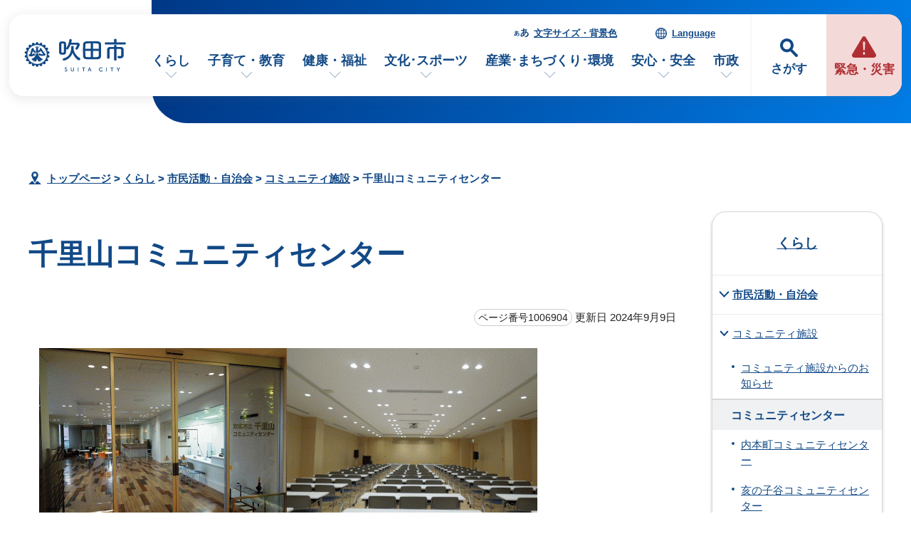

--- FILE ---
content_type: text/html
request_url: https://www.city.suita.osaka.jp/kurashi/1018566/1006844/1006904.html
body_size: 44523
content:
<!DOCTYPE html>
<html lang="ja">
<head prefix="og: http://ogp.me/ns# fb: http://ogp.me/ns/fb# article: http://ogp.me/ns/article#">
<meta charset="UTF-8">
<!-- Google tag (gtag.js) -->
<script async src="https://www.googletagmanager.com/gtag/js?id=G-46RRYW6G6J"></script>
<script>
window.dataLayer = window.dataLayer || [];
function gtag(){dataLayer.push(arguments);}
gtag('js', new Date());

gtag('config', 'G-46RRYW6G6J');
</script>
<meta name="viewport" content="width=device-width,initial-scale=1.0,minimum-scale=1.0,maximum-scale=2.0,user-scalable=yes,viewport-fit=cover">
<title>千里山コミュニティセンター｜吹田市公式ウェブサイト</title>
<meta name="keywords" content="吹田市公式ウェブサイト,吹田市,suita">
<meta name="meta-pankuzu" content="トップページ→くらし→市民活動・自治会→コミュニティ施設→">
<meta name="modified_date" content="2024年9月9日">
<!--[if lt IE 9]>
<script src="../../../_template_/_site_/_default_/_res/js/html5shiv-printshiv.min.js"></script>
<![endif]-->
<meta property="og:title" content="千里山コミュニティセンター｜吹田市公式ウェブサイト">
<meta property="og:type" content="article">
<meta property="og:description" content="吹田市公式ウェブサイト">
<meta property="og:url" content="https://www.city.suita.osaka.jp/kurashi/1018566/1006844/1006904.html">
<meta name="twitter:card" content="summary">
<meta property="og:image" content="https://www.city.suita.osaka.jp/_template_/_site_/_default_/_res/images/sns/ogimage.png">
<meta property="og:site_name" content="吹田市公式ウェブサイト">
<meta property="og:locale" content="ja_JP">
<script src="../../../_template_/_site_/_default_/_res/js/jquery-3.5.1.min.js"></script>
<script>
//<!--
var FI = {};
FI.jQuery = jQuery.noConflict(true);
FI.smpcss = "../../../_template_/_site_/_default_/_res/design/default_smp.css?z";
FI.smpcss2 = "../../../_template_/_site_/_default_/_res/dummy.css";
FI.ads_banner_analytics = true;
FI.open_data_analytics = true;
FI.open_new_window = true;
//-->
</script>
<script>
<!--
FI.my_page_url = window.location.href.split(/[#]/)[0];
FI.my_page_title = "千里山コミュニティセンター";
// -->
</script>
<script src="../../../_template_/_site_/_default_/_res/js/recommend.js"></script>
<script src="../../../_template_/_site_/_default_/_res/js/smp.js?z"></script>
<script src="../../../_template_/_site_/_default_/_res/js/over.js" async></script>
<script src="../../../_template_/_site_/_default_/_res/js/dropdown_menu.js" defer></script>
<script src="../../../_template_/_site_/_default_/_res/js/common.js" defer></script>
<script src="../../../_template_/_site_/_default_/_res/js/pagetop_fade.js" defer></script>
<script src="../../../_template_/_site_/_default_/_res/js/articleall.js" async></script>
<script src="../../../_template_/_site_/_default_/_res/js/init.js"></script>
<script src="../../../_template_/_site_/_default_/_res/js/fm_util.js" async></script>
<link id="cmncss" href="../../../_template_/_site_/_default_/_res/design/default.css?z" rel="stylesheet" type="text/css" class="pconly">
<link id="printcss" href="../../../_template_/_site_/_default_/_res/print_dummy.css" rel="stylesheet" type="text/css" class="pconly">
<script src="../../../_template_/_site_/_default_/_res/js/id.js" async></script>
<link id="bgcss" href="../../../_template_/_site_/_default_/_res/dummy.css" rel="stylesheet" type="text/css" class="pconly">
<script>
//<!--
var bgcss1 = "../../../_template_/_site_/_default_/_res/a.css";
var bgcss2 = "../../../_template_/_site_/_default_/_res/b.css";
var bgcss3 = "../../../_template_/_site_/_default_/_res/c.css";
var bgcss4 = "../../../_template_/_site_/_default_/_res/dummy.css";
// -->
</script>
<script src="https://suita.ficsc.info/suita/pages/template/include/js/jquery.min.js"></script>
<script src="https://suita.ficsc.info/suita/pages/template/include/js/jquery_suggest.js"></script>
<script>
//<!--
var qzcjQuery = jQuery.noConflict(true);
//-->
</script>
<link href="https://suita.ficsc.info/suita/pages/template/include/css/suggest.css" rel="stylesheet" type="text/css">
<script>
//<!--
qzcjQuery(
function(){
qzcjQuery("#key").suggest(
"https://suita.ficsc.info/suita/js/suggest.htm",
{
delay:400,
minchars:1,
top:-1,
left:0,
width_adjust:-2,
autowidth: true,
datatype: "jsonp",
metachars:" +^!() \u3000,\""
}
);
}
);
//-->
</script>
<link rel="apple-touch-icon-precomposed" href="../../../_template_/_site_/_default_/_res/images/apple-touch-icon-precomposed.png">
<link rel="shortcut icon" href="../../../_template_/_site_/_default_/_res/favicon.ico" type="image/vnd.microsoft.icon">
<link rel="icon" href="../../../_template_/_site_/_default_/_res/favicon.ico" type="image/vnd.microsoft.icon">
</head>
<body>
<noscript>
<p class="scriptmessage">当ホームページではjavascriptを使用しています。 javascriptの使用を有効にしなければ、一部の機能が正確に動作しない恐れがあります。お手数ですがjavascriptの使用を有効にしてください。</p>
</noscript>
<div id="wrapbg">
<div id="wrap">
<header id="headerbg" role="banner">
<div id="blockskip" class="pconly"><a href="#HONBUN">エンターキーを押すと、ナビゲーション部分をスキップし本文へ移動します。</a></div>
<div id="headerwrap">
<div id="header">
<div id="tlogo">
<p><a href="https://www.city.suita.osaka.jp/"><img src="../../../_template_/_site_/_default_/_res/design/images/header/tlogo.svg" alt="吹田市公式ウェブサイトトップページ" width="152" height="52"></a></p>
</div>
<div id="purpose" class="pscatebox">
<div class="pscate">
<button class="tismenu" aria-expanded="false" aria-controls="purposemenu">さがす</button>
<div id="purposemenu" class="navi" aria-hidden="true">
<div id="purposemenubg">
<div class="menusearch">
<div id="headsearchmenu" class="clearfix">
<div id="headsearch1">
<h2>サイト内検索</h2>
<div id="formwrap">
<form action="https://suita.ficsc.info/suita/search.htm" id="search" method="get" name="search" role="search">
<input autocomplete="off" id="key" name="key" size="20" type="text" value="" title="サイト内検索" placeholder="キーワードを入力してください"><input class="submit" name="検索" type="submit" value="検索">
</form>
<div class="howtobg">
<p class="howto"><a href="../../../about/site/keysearch.html"><img src="../../../_template_/_site_/_default_/_res/design/images/top/howtosearch.svg" alt="サイト内検索の使い方" width="40" height="40"></a></p>
</div>
<!-- ▲▲▲ END formwrap ▲▲▲ --></div>
<!-- ▲▲▲ END headsearch1 ▲▲▲ --></div>
<div id="headsearch2">
<h2>ページ番号検索</h2>
<div class="navidetail">
<form name="idform" id="idform" action="idform">
<input type="text" maxlength="7" name="idtxt" value="" id="kohoid" title="ページ番号検索" placeholder="7桁のページ番号を数字で入力"><input type="submit" value="表示" id="idbtn">
</form>
<div class="howtobg">
<p class="howto"><a href="../../../about/site/idsearch.html"><img src="../../../_template_/_site_/_default_/_res/design/images/top/howtosearch.svg" alt="ページ番号検索の使い方" width="40" height="40"></a></p>
</div>
<!-- ▲▲▲ END navidetail ▲▲▲ --></div>
<!-- ▲▲▲ END headsearch2 ▲▲▲ --></div>
<!-- ▲▲▲ END headsearchmenu ▲▲▲ --></div>
<h2>情報をさがす</h2>
<ul>
<li><a href="../../../1000123/index.html">よくある質問</a></li>
<li><a href="../../../sitemap.html">サイトマップ</a></li>
</ul>
<dl id="purposemenu1">
<dt><span>市民のかた</span></dt><dd>
<ul class="flexstyle1 large">
<li class="imglink"><a href="/1020095/1021875/index.html"><img src="/_res/projects/default_project/_page_/001/000/001/info/finfo_01.svg" alt="" width="" height=""><span>手続きを探す</span></a></li><li class="imglink"><a href="/1020095/1016970/index.html"><img src="/_res/projects/default_project/_page_/001/000/001/info/finfo/finfo_02.svg" alt="" width="" height=""><span>くらしの場面から探す</span></a></li><li class="imglink"><a href="/shisei/shisetsu/index.html"><img src="/_res/projects/default_project/_page_/001/000/001/info/finfo/finfo_03.svg" alt="" width="" height=""><span>施設案内・施設予約</span></a></li><li class="imglink"><a href="/kurashi/1018418/index.html"><img src="/_res/projects/default_project/_page_/001/000/001/info/finfo/finfo_04.svg" alt="" width="" height=""><span>ごみ出し・リサイクル</span></a></li>
</ul>
<ul class="flexstyle1 small">
<li class="imglink"><a href="/shisei/organization/index.html"><img src="/_res/projects/default_project/_page_/001/000/001/info/finfo/finfo_05.svg" alt="" width="" height=""><span>市の組織から探す</span></a></li><li class="imglink"><a href="/event_calendar.html"><img src="/_res/projects/default_project/_page_/001/000/001/info/finfo/finfo_11.svg" alt="" width="" height=""><span>イベントを探す</span></a></li><li class="imglink"><a href="/1020095/1022690/index.html"><img src="/_res/projects/default_project/_page_/001/000/001/info/finfo/finfo_06.svg" alt="" width="" height=""><span>支援・助成を探す</span></a></li><li class="imglink"><a href="/shisei/1019105/index.html"><img src="/_res/projects/default_project/_page_/001/000/001/info/finfo/finfo_07.svg" alt="" width="" height=""><span>オンラインサービス</span></a></li><li class="imglink"><a href="/1020095/1021991/index.html"><img src="/_res/projects/default_project/_page_/001/000/001/info/finfo/finfo_08.svg" alt="" width="" height=""><span>乗り物・すいすいバス</span></a></li><li class="imglink"><a href="/kurashi/1018593/index.html"><img src="/_res/projects/default_project/_page_/001/000/001/info/finfo/finfo_09.svg" alt="" width="" height=""><span>相談窓口・よくある質問</span></a></li>
</ul>
</dd>
<!-- ▲▲▲ END purposemenu1 ▲▲▲ --></dl>
<dl id="purposemenu2">
<dt><span>事業者のかた</span></dt><dd>
<ul class="flexstyle1 large">
<li class="imglink"><a href="/1020095/business/index.html"><img src="/_res/projects/default_project/_page_/001/000/001/info/ginfo_01.svg" alt="" width="" height=""><span>事業者向けトップページ</span></a></li><li class="imglink"><a href="/sangyo/1017983/index.html"><img src="/_res/projects/default_project/_page_/001/000/001/info/ginfo_02.svg" alt="" width="" height=""><span>入札・事業者募集<br></span></a></li><li class="imglink"><a href="/1020095/business/1022658/index.html"><img src="/_res/projects/default_project/_page_/001/000/001/info/ginfo_03.svg" alt="" width="" height=""><span>事業者向け支援・相談<br></span></a></li><li class="imglink"><a href="/1020095/business/1022661/index.html"><img src="/_res/projects/default_project/_page_/001/000/001/info/ginfo_04.svg" alt="" width="" height=""><span>事業所ごみ・環境<br></span></a></li>
</ul>
<ul class="flexstyle1 small">
<li class="imglink"><a href="/1020095/business/1022696/index.html"><img src="/_res/projects/default_project/_page_/001/000/001/info/ginfo_05.svg" alt="" width="" height=""><span>福祉・保健・医療</span></a></li><li class="imglink"><a href="/1020095/business/1022697/index.html"><img src="/_res/projects/default_project/_page_/001/000/001/info/ginfo_06.svg" alt="" width="" height=""><span>産業・商工・労働</span></a></li><li class="imglink"><a href="/1020095/business/1022698/index.html"><img src="/_res/projects/default_project/_page_/001/000/001/info/ginfo_07.svg" alt="" width="" height=""><span>建築・開発・土地</span></a></li><li class="imglink"><a href="/1020095/business/1022699/index.html"><img src="/_res/projects/default_project/_page_/001/000/001/info/ginfo_08.svg" alt="" width="" height=""><span>都市整備</span></a></li><li class="imglink"><a href="/1020095/business/1022700/index.html"><img src="/_res/projects/default_project/_page_/001/000/001/info/ginfo_09.svg" alt="" width="" height=""><span>防災・消防</span></a></li><li class="imglink"><a href="/1020095/business/1022701/index.html"><img src="/_res/projects/default_project/_page_/001/000/001/info/ginfo_10.svg" alt="" width="" height=""><span>税金・法人の設立</span></a></li>
</ul>
</dd>
<!-- ▲▲▲ END purposemenu2 ▲▲▲ --></dl>
</div>
<button class="psclose">閉じる</button>
</div>
</div>
</div>
</div>
<div id="emergency">
<p><a href="../../../1016973/index.html"><span>緊急・災害</span></a></p>
</div>
<div id="util">
<div id="util2">
<ul class="clearfix">
<li><a href="../../../about/site/usability.html">文字サイズ・背景色</a></li>
<li lang="en"><a href="../../../about/foreignlanguage.html">Language</a></li>
</ul>
</div>
<nav id="gnavibg" role="navigation" aria-label="メインメニュー">
<div id="gnavi">
<ul id="topscate" class="clearfix">
<li class="scate scate1">
<button class="tismenu pconly" aria-expanded="false" aria-controls="list1">くらし</button>
<div id="list1" class="navi" aria-hidden="true">
<div class="gnavilower clearfix">
<p class="gnavidetail"><a href="../../../kurashi/index.html">くらし<span class="pconly">トップ</span></a></p>
<button class="gnaviclose pconly">閉じる</button>
<!-- ▲▲▲ END gnavilower ▲▲▲ --></div>
<ul class="clearfix pconly">
<li><a href="/kurashi/1018370/index.html">戸籍・住民票・マイナンバー</a></li>
<li><a href="/kurashi/1018404/index.html">税金</a></li>
<li><a href="/kurashi/1018418/index.html">環境・ごみ・リサイクル</a></li>
<li><a href="/kurashi/1018398/index.html">国民年金</a></li>
<li><a href="/kenko/1018391/index.html">国民健康保険</a></li>
<li><a href="/kenko/1018402/index.html">後期高齢者医療</a></li>
<li><a href="/kurashi/1018513/index.html">水道</a></li>
<li><a href="/kurashi/1018541/index.html">下水道</a></li>
<li><a href="/kurashi/1018501/index.html">住まい・生活環境・動物</a></li>
<li><a href="/kurashi/1018485/index.html">自転車・自動車・公共交通</a></li>
<li><a href="/kurashi/1018560/index.html">就職・仕事</a></li>
<li><a href="/kurashi/1018566/index.html">市民活動・自治会</a></li>
<li><a href="/kurashi/1018573/index.html">人権・平和・男女共同参画</a></li>
<li><a href="/kurashi/1018346/index.html">多文化共生</a></li>
<li><a href="/kurashi/1018593/index.html">相談・消費生活</a></li>
<li><a href="/dl-list/index.html">申請書ダウンロード</a></li>
</ul>
<!-- ▲▲▲ END navi ▲▲▲ --></div>
<!-- ▲▲▲ END scate ▲▲▲ --></li>
<li class="scate scate2">
<button class="tismenu pconly" aria-expanded="false" aria-controls="list2">子育て・教育</button>
<div id="list2" class="navi" aria-hidden="true">
<div class="gnavilower clearfix">
<p class="gnavidetail"><a href="../../../kosodate/index.html">子育て・教育<span class="pconly">トップ</span></a></p>
<button class="gnaviclose pconly">閉じる</button>
<!-- ▲▲▲ END gnavilower ▲▲▲ --></div>
<ul class="clearfix pconly">
<li><a href="/kosodate/1020086.html">子育て応援サイト「すくすく」</a></li>
<li><a href="/kosodate/1018205/index.html">妊娠・出産</a></li>
<li><a href="/kosodate/1018219/index.html">子育て相談・支援・手当・助成</a></li>
<li><a href="/kosodate/1018226/index.html">子どもの健診・予防接種・急病</a></li>
<li><a href="/kosodate/1018230/index.html">就学前児童の通園施設(保育所・幼稚園・認定こども園)</a></li>
<li><a href="/kosodate/1018257/index.html">子育て関連施設・活動</a></li>
<li><a href="/kosodate/1020164/index.html">子育て施策</a></li>
<li><a href="/kosodate/1018281/index.html">学校</a></li>
<li><a href="/kosodate/1021219/index.html">図書館</a></li>
<li><a href="/kosodate/1018359/index.html">生涯学習・公民館</a></li>
<li><a href="/kosodate/1018331/index.html">青少年</a></li>
<li><a href="/kosodate/1018299/index.html">教育委員会</a></li>
</ul>
<!-- ▲▲▲ END navi ▲▲▲ --></div>
<!-- ▲▲▲ END scate ▲▲▲ --></li>
<li class="scate scate3">
<button class="tismenu pconly" aria-expanded="false" aria-controls="list3">健康・福祉</button>
<div id="list3" class="navi" aria-hidden="true">
<div class="gnavilower clearfix">
<p class="gnavidetail"><a href="../../../kenko/index.html">健康・福祉<span class="pconly">トップ</span></a></p>
<button class="gnaviclose pconly">閉じる</button>
<!-- ▲▲▲ END gnavilower ▲▲▲ --></div>
<ul class="clearfix pconly">
<li><a href="/kenko/1018600/index.html">健康・医療</a></li>
<li><a href="/kenko/1018391/index.html">国民健康保険</a></li>
<li><a href="/kenko/1018402/index.html">後期高齢者医療</a></li>
<li><a href="/kenko/1018645/index.html">食品衛生・環境衛生</a></li>
<li><a href="/kenko/1018656/index.html">高齢者福祉</a></li>
<li><a href="/kenko/1018701/index.html">介護保険</a></li>
<li><a href="/kenko/1018669/index.html">障がい者福祉</a></li>
<li><a href="/kenko/1018735/index.html">生活保護・社会福祉</a></li>
<li><a href="/kenko/1018719/index.html">社会福祉法人等の認可・指導監査</a></li>
<li><a href="/kenko/1018092/index.html">北大阪健康医療都市(健都)のまちづくり</a></li>
</ul>
<!-- ▲▲▲ END navi ▲▲▲ --></div>
<!-- ▲▲▲ END scate ▲▲▲ --></li>
<li class="scate scate4">
<button class="tismenu pconly" aria-expanded="false" aria-controls="list4">文化･スポーツ</button>
<div id="list4" class="navi" aria-hidden="true">
<div class="gnavilower clearfix">
<p class="gnavidetail"><a href="../../../bunka/index.html">文化･スポーツ<span class="pconly">トップ</span></a></p>
<button class="gnaviclose pconly">閉じる</button>
<!-- ▲▲▲ END gnavilower ▲▲▲ --></div>
<ul class="clearfix pconly">
<li><a href="/bunka/1018338/index.html">文化・芸術・歴史</a></li>
<li><a href="/bunka/1018347/index.html">スポーツ</a></li>
<li><a href="/bunka/1018354/index.html">観光・レジャー</a></li>
<li><a href="/kosodate/1018359/index.html">生涯学習</a></li>
<li><a href="/kurashi/1018566/1018364/index.html">ボランティア・NPO</a></li>
</ul>
<!-- ▲▲▲ END navi ▲▲▲ --></div>
<!-- ▲▲▲ END scate ▲▲▲ --></li>
<li class="scate scate5">
<button class="tismenu pconly" aria-expanded="false" aria-controls="list5">産業･まちづくり･環境</button>
<div id="list5" class="navi" aria-hidden="true">
<div class="gnavilower clearfix">
<p class="gnavidetail"><a href="../../../sangyo/index.html">産業･まちづくり･環境<span class="pconly">トップ</span></a></p>
<button class="gnaviclose pconly">閉じる</button>
<!-- ▲▲▲ END gnavilower ▲▲▲ --></div>
<ul class="clearfix pconly">
<li><a href="/sangyo/1017983/index.html">入札・事業者募集・契約</a></li>
<li><a href="/sangyo/1018028/index.html">企業支援・産業振興・補助金</a></li>
<li><a href="/sangyo/1018074/index.html">雇用・労働</a></li>
<li><a href="/sangyo/1018060/index.html">農業</a></li>
<li><a href="/sangyo/1017979/index.html">まちづくり(都市計画・都市整備)</a></li>
<li><a href="/sangyo/1018186/index.html">道路・交通</a></li>
<li><a href="/sangyo/1018152/index.html">公園・みどり・自然</a></li>
<li><a href="/sangyo/1018079/index.html">環境の保全と創造</a></li>
<li><a href="/sangyo/1018085/index.html">事業者の税金・マイナンバー</a></li>
</ul>
<!-- ▲▲▲ END navi ▲▲▲ --></div>
<!-- ▲▲▲ END scate ▲▲▲ --></li>
<li class="scate scate6">
<button class="tismenu pconly" aria-expanded="false" aria-controls="list6">安心・安全</button>
<div id="list6" class="navi" aria-hidden="true">
<div class="gnavilower clearfix">
<p class="gnavidetail"><a href="../../../anzen/index.html">安心・安全<span class="pconly">トップ</span></a></p>
<button class="gnaviclose pconly">閉じる</button>
<!-- ▲▲▲ END gnavilower ▲▲▲ --></div>
<ul class="clearfix pconly">
<li><a href="/anzen/1017894/index.html">防災</a></li>
<li><a href="/anzen/1017971/index.html">防犯・交通安全</a></li>
<li><a href="/anzen/1017917/index.html">吹田市消防本部</a></li>
<li><a href="/kurashi/1018593/1017975/index.html">消費生活</a></li>
</ul>
<!-- ▲▲▲ END navi ▲▲▲ --></div>
<!-- ▲▲▲ END scate ▲▲▲ --></li>
<li class="scate scate7">
<button class="tismenu pconly" aria-expanded="false" aria-controls="list7">市政</button>
<div id="list7" class="navi" aria-hidden="true">
<div class="gnavilower clearfix">
<p class="gnavidetail"><a href="../../../shisei/index.html">市政<span class="pconly">トップ</span></a></p>
<button class="gnaviclose pconly">閉じる</button>
<!-- ▲▲▲ END gnavilower ▲▲▲ --></div>
<ul class="clearfix pconly">
<li><a href="/shisei/1018754/index.html">吹田市の紹介</a></li>
<li><a href="/shisei/organization/index.html">市の組織・各課のご案内</a></li>
<li><a href="/shisei/shisetsu/index.html">施設案内・施設予約</a></li>
<li><a href="/shisei/1018782/index.html">ようこそ市長室</a></li>
<li><a href="/shigikai/index.html">吹田市議会</a></li>
<li><a href="/shisei/1018811/index.html">市の政策と計画・行政運営</a></li>
<li><a href="/shisei/1018870/index.html">市の財政・会計</a></li>
<li><a href="/shisei/1018880/index.html">広報・シティプロモーション</a></li>
<li><a href="/shisei/1018939/index.html">市民の声・広聴</a></li>
<li><a href="/shisei/1020093/index.html">条例・規則</a></li>
<li><a href="/shisei/1019072/index.html">情報公開・個人情報保護</a></li>
<li><a href="/shisei/1020209/index.html">行政手続・行政不服審査制度</a></li>
<li><a href="/shisei/1019064/index.html">指定管理者制度</a></li>
<li><a href="/shisei/1018951/index.html">審議会等</a></li>
<li><a href="/shisei/1019085/index.html">人事・職員採用</a></li>
<li><a href="/shisei/1019075/index.html">統計・調査</a></li>
<li><a href="/shisei/1019095/index.html">選挙</a></li>
<li><a href="/shisei/1019101/index.html">監査</a></li>
<li><a href="/shisei/1019105/index.html">オンラインサービス</a></li>
</ul>
<!-- ▲▲▲ END navi ▲▲▲ --></div>
<!-- ▲▲▲ END scate ▲▲▲ --></li>
</ul>
</div>
</nav>
</div>
</div>
</div>
</header>
<hr class="hide">
<nav id="tpath" role="navigation" aria-label="現在の位置">
<p><img alt="現在の位置" height="32" src="../../../_template_/_site_/_default_/_res/design/images/content/mark_tpath.svg">&nbsp;
<a href="https://www.city.suita.osaka.jp/">トップページ</a> &gt;
<a href="../../../kurashi/index.html">くらし</a> &gt;
<a href="../../../kurashi/1018566/index.html">市民活動・自治会</a> &gt;
<a href="../../../kurashi/1018566/1006844/index.html">コミュニティ施設</a> &gt;
千里山コミュニティセンター
</p>
</nav>
<hr class="hide">
<div id="pagebody" class="clearfix lnaviright">
<p class="skip"><a id="HONBUN">ここから本文です。</a></p>
<main id="page" role="main">
<article id="content">
<div id="voice">
<h1>千里山コミュニティセンター</h1>
<div class="box">
<p class="update">
<span class="idnumber">ページ番号1006904</span>
更新日
2024年9月9日
</p>
<!-- ▲▲▲ END box ▲▲▲ --></div>
<p class="imageleft"><img src="../../../_res/projects/default_project/_page_/001/006/904/1177317727.gif" alt="写真：千里山玄関・千里山会議室　地図：千里山コミュニティセンター" width="700" height="681"></p><h2>概要</h2>
<p>住所　〒565-0844　吹田市千里山霧が丘22番1号（BiVi千里山3階）<br>
電話　06-6310-7002<br>
ファクス　06-6310-7336<br>
最寄駅等　阪急千里山駅下車徒歩2分</p><dl>
<dt>休館日など利用できない日</dt><dd>
<p>年末年始（12月29日～1月3日）</p>
<p>ただし、設備の定期点検等のため、臨時に休館することがあります。</p>
</dd>
<dt>利用できる時間</dt><dd>9時～22時</dd>
<dt>利用する方法</dt><dd>
<p>利用日の6か月前（市外の方は3か月前）から、申し込みができます。</p>
</dd>
<dt>貸出し備品</dt><dd>液晶プロジェクター、スクリーン、ホワイトボード</dd>
</dl><p>千里山コミュニティセンターの活動や催しについては、指定管理者のホームページ（外部サイト）をご覧ください。</p><ul class="objectlink"><li>
<a href="http://sen-com.org/" target="_blank">千里山コミュニティ協議会のホームページ（千里山コミュニティセンター）<span class="small">（外部リンク）</span><img src="../../../_template_/_site_/_default_/_res/images/parts/newwin1.gif" alt="新しいウィンドウで開きます" width="12" height="11" class="external"></a>
</li></ul><p><strong>ご案内　</strong>比較的空きがある千一コミュニティセンターや夜間の利用もご検討ください。</p><ul class="objectlink"><li>
<a href="../../../kurashi/1018566/1006844/1006902.html">千一コミュニティセンター</a>
</li></ul><h2>使用料</h2>
<h3>使用料改定のご案内</h3>
<p>吹田市では、受益と負担の公平性の確保の観点から、各公共施設の使用料等を4年ごとに見直しており、令和元年度（2019年度）の見直しにより、千里山コミュニティセンターの施設使用料を次のとおり改定することとなりましたのでお知らせいたします。</p><ul class="objectlink"><li>
<a href="../../../kurashi/1018566/1006844/1021072/1006905.html">千里山コミュニティセンター使用料改定のご案内</a>
</li></ul><h3>使用料金表</h3>
<table>
<caption>専用使用の場合（単位 円）</caption>
<thead>
<tr>
<th scope="col">施設の名称等</th>
<th scope="col">午前9時から正午まで</th>
<th scope="col">午後1時から午後5時まで</th>
<th scope="col">午後6時から午後10時まで</th>
<th scope="col">午前9時から午後5時まで</th>
<th scope="col">午後1時から午後10時まで</th>
<th scope="col">午前9時から午後10時まで</th>
<th scope="col">1時間増すごとに</th>
</tr>
</thead>
<tbody>
<tr>
<td>会議室（1）</td>
<td>700</td>
<td>900</td>
<td>900</td>
<td>1,600</td>
<td>1,800</td>
<td>2,500</td>
<td>200</td>
</tr>
<tr>
<td>会議室（2）</td>
<td>700</td>
<td>900</td>
<td>900</td>
<td>1,600</td>
<td>1,800</td>
<td>2,500</td>
<td>200</td>
</tr>
<tr>
<td>会議室（3）</td>
<td>700</td>
<td>900</td>
<td>900</td>
<td>1,600</td>
<td>1,800</td>
<td>2,500</td>
<td>200</td>
</tr>
<tr>
<td>料理実習室</td>
<td>1,000</td>
<td>1,300</td>
<td>1,300</td>
<td>2,300</td>
<td>2,600</td>
<td>3,600</td>
<td>300</td>
</tr>
<tr>
<td>和室</td>
<td>900</td>
<td>1,200</td>
<td>1,200</td>
<td>2,100</td>
<td>2,400</td>
<td>3,300</td>
<td>300</td>
</tr>
<tr>
<td>創作室</td>
<td>900</td>
<td>1,200</td>
<td>1,200</td>
<td>2,100</td>
<td>2,400</td>
<td>3,300</td>
<td>300</td>
</tr>
<tr>
<td>多目的ホール</td>
<td>3,500</td>
<td>4,700</td>
<td>4,700</td>
<td>8,200</td>
<td>9,400</td>
<td>12,900</td>
<td>1,200</td>
</tr>
</tbody>
</table><h3>備考</h3>
<ul>
<li>使用者の住所（法人にあってはその事務所の所在地）が本市以外のときは、本表使用料の10割増しとなります。</li>
<li>入場料又はこれに類するものを徴収する場合は、本表使用料の20割増しの範囲内で市長が定める使用料となります</li>
</ul><h2>使用の取消について</h2>
<p>使用の取り消しを行いたい場合は使用する日の7日前（その日が休館日に当たるときは、その前日）までに手続きを行うと、既納使用料の<strong>5割</strong>を還付することができます。（期限を過ぎた場合は還付できません。）</p>
<p>必要な書類や手続きについては施設に問い合わせの上、手続きの案内を受けてください。</p><h2>施設使用料に係る減免基準の統一化について</h2>
<p>施設使用料の減免基準の統一化を進めています。</p>
<div id="reference">
<h2><span>このページに関する</span>お問い合わせ</h2>
<p><span class="department">市民部　<span class="division">市民自治推進室</span></span><br>
〒564-8550　大阪府吹田市泉町1丁目3番40号 (低層棟2階 219番窓口)<br>
電話番号：<br>
【自治会・市民公益活動】06-6384-1326<br>
【自治基本条例・施設】06-6384-1327<br>
ファクス番号：06-6385-8300<br>
<a class="mail" href="https://www.city.suita.osaka.jp/cgi-bin/contacts/G0400900000">お問い合わせは専用フォームをご利用ください。</a></p>

<p>&nbsp;</p>
</div>
<div id="pagequest">
<h2>ご意見をお聞かせください</h2>

<form accept-charset="UTF-8" action="https://www.city.suita.osaka.jp/cgi-bin/quick-enquetes/G0400900000" method="post"><input name="confirming" type="hidden" value="false" /> <input name="page_title" type="hidden" value="千里山コミュニティセンター" /> <input name="page_url" type="hidden" value="https://www.city.suita.osaka.jp/kurashi/1018566/1006844/1006904.html" />
<fieldset><legend>このページに問題点はありましたか？（複数回答可）</legend> <input id="a0" name="fields[1][checkbox][]" title="このページに問題点はありましたか？（複数回答可）の特にない" type="checkbox" value="特にない" /><label for="a0">特にない</label>　<input id="a1" name="fields[1][checkbox][]" title="このページに問題点はありましたか？（複数回答可）の内容が分かりにくい" type="checkbox" value="内容が分かりにくい" /> <label for="a1">内容が分かりにくい</label>　<input id="a2" name="fields[1][checkbox][]" title="このページに問題点はありましたか？（複数回答可）のページを探しにくい" type="checkbox" value="ページを探しにくい" /> <label for="a2">ページを探しにくい</label>　<input id="a3" name="fields[1][checkbox][]" title="このページに問題点はありましたか？（複数回答可）の情報が少ない" type="checkbox" value="情報が少ない" /> <label for="a3">情報が少ない</label>　<input id="a4" name="fields[1][checkbox][]" title="このページに問題点はありましたか？（複数回答可）の文章量が多い" type="checkbox" value="文章量が多い" /> <label for="a4">文章量が多い</label></fieldset>

<p class="textcenter"><button name="action" type="submit" value="next">送信</button></p>
</form>
</div>
</div>
</article>
</main>
<hr class="hide">
<nav id="lnavi" role="navigation" aria-labelledby="localnav">
<div id="menubg">
<div id="menu" class="articleall">
<h2 id="localnav" class="minus"><a href="../../../kurashi/index.html">くらし</a></h2>
<h3><a href="../../../kurashi/1018566/index.html">市民活動・自治会</a></h3>
<h4><a href="../../../kurashi/1018566/1006844/index.html">コミュニティ施設</a></h4>
<ul class="lmenu">
<li><a href="../../../kurashi/1018566/1006844/1021072/index.html">コミュニティ施設からのお知らせ</a></li>
</ul>
<h5 class="separator">コミュニティセンター</h5>
<ul class="lmenu">
<li><a href="../../../kurashi/1018566/1006844/1006918.html">内本町コミュニティセンター</a></li>
<li><a href="../../../kurashi/1018566/1006844/1006909.html">亥の子谷コミュニティセンター</a></li>
<li><a href="../../../kurashi/1018566/1006844/1006902.html">千一コミュニティセンター</a></li>
<li class="choice" aria-current="page">千里山コミュニティセンター</li>
</ul>
<h5 class="separator">市民センター</h5>
<ul class="lmenu">
<li><a href="../../../kurashi/1018566/1006844/1006913.html">千里市民センター</a></li>
<li><a href="../../../kurashi/1018566/1006844/1006910.html">岸部市民センター</a></li>
<li><a href="../../../kurashi/1018566/1006844/1006917.html">豊一市民センター</a></li>
<li><a href="../../../kurashi/1018566/1006844/1006912.html">千里丘市民センター</a></li>
</ul>
<h5 class="separator">山田ふれあい文化センター</h5>
<ul class="lmenu">
<li><a href="../../../kurashi/1018566/1006844/1006919.html">山田ふれあい文化センター</a></li>
</ul>
<h5 class="separator">地区市民ホール</h5>
<ul class="lmenu">
<li><a href="../../../kurashi/1018566/1006844/1006908.html">地区市民ホール</a></li>
</ul>
</div>
</div>
</nav>
</div>
<aside id="supportbg" role="complementary" class="hide">
<div id="support">
<div id="reccomend" class="articleall hide">
<h2 class="minus"><span class="h2title">このページを見た人は次のページも見ています</span></h2>
<ul></ul>
</div>
<!-- ▲▲▲ END support ▲▲▲ --></div>
<!-- ▲▲▲ END supportbg ▲▲▲ --></aside>
<hr class="hide">
<aside id="guidebg" role="complementary">
<div id="guide">
<p class="printbtn pconly"><span class="print"><a href="javascript:void(0);" onclick="print(); return false;">印刷</a></span></p>
<p class="pagetop"><a href="#wrap"><img src="../../../_template_/_site_/_default_/_res/design/images/page/mark_pagetop.svg" alt="このページの先頭へ戻る" width="70" height="70"></a></p>
<ul>
<li><a href="javascript:history.back();" class="pageback">前のページへ戻る</a></li>
<li><a href="https://www.city.suita.osaka.jp/" class="pagehome">トップページへ戻る</a></li>
</ul>
</div>
</aside>
<hr class="hide">
<nav id="jssmpbtmnavi" class="smponly">
<ul>
<li id="jssmpbtmnavi01"></li>
<li id="jssmpbtmnavi02"></li>
<li id="jssmpbtmnavi03"><a href="../../../newslist.html"><span>新着情報</span></a></li>
<li id="jssmpbtmnavi04"><a href="../../../event_calendar.html"><span>イベント</span></a></li>
</ul>
</nav>
<hr class="hide">
<footer id="footerwrap" role="contentinfo">
<div id="footerlink" class="clearfix">
<div class="container">
<div class="footerlink articleall">
<h2 class="plus"><a href="../../../kurashi/index.html">くらし</a></h2>

<ul>
<li><a href="../../../kurashi/1018370/index.html">戸籍・住民票・マイナンバー</a></li>
<li><a href="../../../kurashi/1018404/index.html">税金</a></li>
<li><a href="../../../kurashi/1018418/index.html">環境・ごみ・リサイクル</a></li>
<li><a href="../../../kurashi/1018398/index.html">国民年金</a></li>
<li><a href="../../../kenko/1018391/index.html">国民健康保険</a></li>
<li><a href="../../../kenko/1018402/index.html">後期高齢者医療</a></li>
<li><a href="../../../kurashi/1018513/index.html">水道</a></li>
<li><a href="../../../kurashi/1018541/index.html">下水道</a></li>
<li><a href="../../../kurashi/1018501/index.html">住まい・生活環境・動物</a></li>
<li><a href="../../../kurashi/1018485/index.html">自転車・自動車・公共交通</a></li>
<li><a href="../../../kurashi/1018560/index.html">就職・仕事</a></li>
<li><a href="../../../kurashi/1018566/index.html">市民活動・自治会</a></li>
<li><a href="../../../kurashi/1018573/index.html">人権・平和・男女共同参画</a></li>
<li><a href="../../../kurashi/1018346/index.html">多文化共生</a></li>
<li><a href="../../../kurashi/1018593/index.html">相談・消費生活</a></li>
</ul>
</div>
<div class="footerlink articleall">
<h2 class="plus"><a href="../../../kosodate/index.html">子育て・教育</a></h2>

<ul>
<li><a href="../../../kosodate/1020086.html">子育て応援サイト「すくすく」</a></li>
<li><a href="../../../kosodate/1018205/index.html">妊娠・出産</a></li>
<li><a href="../../../kosodate/1018219/index.html">子育て相談・支援・手当・助成</a></li>
<li><a href="../../../kosodate/1018226/index.html">子どもの健診・予防接種・急病</a></li>
<li><a href="../../../kosodate/1018230/index.html">就学前児童の通園施設(保育所・幼稚園・認定こども園)</a></li>
<li><a href="../../../kosodate/1018257/index.html">子育て関連施設・活動</a></li>
<li><a href="../../../kosodate/1020164/index.html">子育て施策</a></li>
<li><a href="../../../kosodate/1018281/index.html">学校</a></li>
<li><a href="../../../kosodate/1021219/index.html">図書館</a></li>
<li><a href="../../../kosodate/1018359/index.html">生涯学習・公民館</a></li>
<li><a href="../../../kosodate/1018331/index.html">青少年</a></li>
<li><a href="../../../kosodate/1018299/index.html">教育委員会</a></li>
</ul>
</div>
<div class="footerlink articleall">
<h2 class="plus"><a href="../../../kenko/index.html">健康・福祉</a></h2>

<ul>
<li><a href="../../../kenko/1018600/index.html">健康・医療</a></li>
<li><a href="../../../kenko/1018391/index.html">国民健康保険</a></li>
<li><a href="../../../kenko/1018402/index.html">後期高齢者医療</a></li>
<li><a href="../../../kenko/1018645/index.html">食品衛生・環境衛生</a></li>
<li><a href="../../../kenko/1018656/index.html">高齢者福祉</a></li>
<li><a href="../../../kenko/1018701/index.html">介護保険</a></li>
<li><a href="../../../kenko/1018669/index.html">障がい者福祉</a></li>
<li><a href="../../../kenko/1018735/index.html">生活保護・社会福祉</a></li>
<li><a href="../../../kenko/1018719/index.html">社会福祉法人等の認可・指導監査</a></li>
<li><a href="../../../kenko/1018092/index.html">北大阪健康医療都市(健都)のまちづくり</a></li>
</ul>
</div>
<div class="footerlink articleall">
<h2 class="plus"><a href="../../../bunka/index.html">文化・スポーツ</a></h2>
<ul>
<li><a href="../../../bunka/1018338/index.html">文化・芸術・歴史</a></li>
<li><a href="../../../bunka/1018347/index.html">スポーツ</a></li>
<li><a href="../../../bunka/1018354/index.html">観光・レジャー</a></li>
<li><a href="../../../kosodate/1018359/index.html">生涯学習・公民館</a></li>
<li><a href="../../../kurashi/1018566/1018364/index.html">市民公益活動（ボランティア・NPO）</a></li>
</ul>
</div>
<div id="footerlinkgroup">
<div class="footerlink articleall">
<h2 class="plus"><a href="../../../sangyo/index.html">産業・まちづくり・環境</a></h2>

<ul>
<li><a href="../../../sangyo/1017983/index.html">入札・事業者募集・契約</a></li>
<li><a href="../../../sangyo/1018028/index.html">企業支援・産業振興・補助金</a></li>
<li><a href="../../../sangyo/1018074/index.html">雇用・労働</a></li>
<li><a href="../../../sangyo/1018060/index.html">農業</a></li>
<li><a href="../../../sangyo/1017979/index.html">まちづくり(都市計画・都市整備)</a></li>
<li><a href="../../../sangyo/1018186/index.html">道路・交通</a></li>
<li><a href="../../../sangyo/1018152/index.html">公園・みどり・自然</a></li>
<li><a href="../../../sangyo/1018079/index.html">環境の保全と創造</a></li>
<li><a href="../../../sangyo/1018085/index.html">事業者の税金・マイナンバー</a></li>
</ul>
</div>
<div class="footerlink articleall">
<h2 class="plus"><a href="../../../anzen/index.html">安心・安全</a></h2>

<ul>
<li><a href="../../../anzen/1017894/index.html">防災</a></li>
<li><a href="../../../anzen/1017971/index.html">防犯・交通安全</a></li>
<li><a href="../../../anzen/1017917/index.html">吹田市消防本部</a></li>
<li><a href="../../../kurashi/1018593/1017975/index.html">消費生活</a></li>
</ul>
</div>
</div>
<div class="footerlink articleall">
<h2 class="plus"><a href="../../../shisei/index.html">市政</a></h2>

<ul>
<li><a href="../../../shisei/1018754/index.html">吹田市の紹介</a></li>
<li><a href="../../../shisei/organization/index.html">市の組織・各課のご案内</a></li>
<li><a href="../../../shisei/shisetsu/index.html">施設案内・施設予約</a></li>
<li><a href="../../../shisei/1018782/index.html">ようこそ市長室</a></li>
<li><a href="../../../shigikai/index.html">吹田市議会</a></li>
<li><a href="../../../shisei/1018811/index.html">市の政策と計画・行政運営</a></li>
<li><a href="../../../shisei/1018870/index.html">市の財政・会計</a></li>
<li><a href="../../../shisei/1018880/index.html">広報・シティプロモーション</a></li>
<li><a href="../../../shisei/1018939/index.html">市民の声・広聴</a></li>
<li><a href="../../../shisei/1020093/index.html">条例・規則</a></li>
<li><a href="../../../shisei/1019072/index.html">情報公開・個人情報保護</a></li>
<li><a href="../../../shisei/1020209/index.html">行政手続・行政不服審査制度</a></li>
<li><a href="../../../shisei/1019064/index.html">指定管理者制度</a></li>
<li><a href="../../../shisei/1018951/index.html">審議会等</a></li>
<li><a href="../../../shisei/1019085/index.html">人事・職員採用</a></li>
<li><a href="../../../shisei/1019075/index.html">統計・調査</a></li>
<li><a href="../../../shisei/1019095/index.html">選挙</a></li>
<li><a href="../../../shisei/1019101/index.html">監査</a></li>
<li><a href="../../../shisei/1019105/index.html">オンラインサービス</a></li>
</ul>
</div>
</div>
</div>
<div id="footerbg" class="clearfix">
<div id="footer" class="clearfix">
<div id="add" class="clearfix">
<h2>吹田市役所</h2>
<address>
〒564-8550　大阪府吹田市泉町1丁目3番40号<br>
法人番号：6000020272051<br>
代表電話：06-6384-1231<br>
</address>
<p>開庁時間：午前9時から午後5時30分まで<br>
（土曜・日曜・休日、年末年始を除く）</p>
</div>
<p><img src="../../../_template_/_site_/_default_/_res/design/images/footer/map.svg" alt="吹田市は大阪府の北部に位置しています" width="220" height="260"></p>
<div id="addlink" class="clearfix">
<ul>
<li><a href="../../../shisei/1018754/1020203/1012378.html">市役所へのアクセス</a></li>
<li><a href="../../../about/index.html">このサイトについて</a></li>
<li><a href="../../../shisei/1018754/1020203/1012380.html">庁舎案内</a></li>
<li><a href="../../../sitemap.html">サイトマップ</a></li>
<li><a href="../../../shisei/1018754/1020203/1012377.html">昼休み・土・日曜業務</a></li>
<li><a href="../../../about/1012303.html">リンク集</a></li>
</ul>
</div>
<div id="footersnslink" class="clearfix">
<ul>
<li class="imglink"><a href="https://twitter.com/SuitaCity_Osaka" target="_blank"><img src="../../../_template_/_site_/_default_/_res/design/images/footer/footer_x.png" alt="吹田市公式エックス" width="96" height="96"></a></li>
<li class="imglink"><a href="https://page.line.me/suita-city" target="_blank"><img src="../../../_template_/_site_/_default_/_res/design/images/footer/footer_line.png" alt="吹田市公式LINE" width="96" height="96"></a></li>
<li class="imglink"><a href="https://www.facebook.com/suita.city" target="_blank"><img src="../../../_template_/_site_/_default_/_res/design/images/footer/footer_facebook.png" alt="吹田市公式フェイスブック" width="96" height="96"></a></li>
<li class="imglink"><a href="https://www.instagram.com/suitablecity/" target="_blank"><img src="../../../_template_/_site_/_default_/_res/design/images/footer/footer_instagram.png" alt="吹田市公式インスタグラム" width="96" height="96"></a></li>
<li class="imglink"><a href="https://www.youtube.com/user/SuitaCityOffice" target="_blank"><img src="../../../_template_/_site_/_default_/_res/design/images/footer/footer_youtube.png" alt="吹田市公式ユーチューブ" width="96" height="96"></a></li>
</ul>
</div>
</div>
</div>
<div id="copy">
<p lang="en">Copyright &copy; 2022 City of Suita,all rights reserved.</p>
</div>
</footer>
<img src="https://suita.ficsc.info/suita/log.gif" alt="" width="1" height="1" class="log" referrerpolicy="no-referrer-when-downgrade">
<img src="https://suita.ficsc.info/suita/recommend.gif" alt="" width="1" height="1" class="log" referrerpolicy="no-referrer-when-downgrade">
</div>
</div>
<!-- xmldata for linkcheck start
<linkdata>
<pageid>1006904</pageid>
<pagetitle>千里山コミュニティセンター</pagetitle>
<pageurl>https://www.city.suita.osaka.jp/kurashi/1018566/1006844/1006904.html</pageurl>
<device>p</device>
<groupid>G0400900000</groupid>
<groupname>G0400900000　市民部 市民自治推進室</groupname>
<linktitle></linktitle>
<linkurl></linkurl>
</linkdata>
xmldata for linkcheck end  -->
</body>
</html>


--- FILE ---
content_type: image/svg+xml
request_url: https://www.city.suita.osaka.jp/_template_/_site_/_default_/_res/design/images/content/mark_ul.svg
body_size: 762
content:
<svg id="mark_ul" xmlns="http://www.w3.org/2000/svg" xmlns:xlink="http://www.w3.org/1999/xlink" width="11" height="11" viewBox="0 0 11 11">
  <defs>
    <clipPath id="clip-path">
      <rect id="長方形_434" data-name="長方形 434" width="7.199" height="11" fill="none" stroke="#124986" stroke-linecap="round" stroke-width="1"/>
    </clipPath>
  </defs>
  <rect id="長方形_105" data-name="長方形 105" width="11" height="11" fill="#fff"/>
  <g id="コンポーネント_223_21" data-name="コンポーネント 223 – 21" transform="translate(2)">
    <g id="グループ_796" data-name="グループ 796" clip-path="url(#clip-path)">
      <path id="パス_85" data-name="パス 85" d="M1,1,5.051,5.051,1,9.1" transform="translate(0.449 0.45)" fill="none" stroke="#124986" stroke-linecap="round" stroke-miterlimit="10" stroke-width="2"/>
    </g>
  </g>
</svg>


--- FILE ---
content_type: image/svg+xml
request_url: https://www.city.suita.osaka.jp/_res/projects/default_project/_page_/001/000/001/info/finfo/finfo_05.svg
body_size: 2719
content:
<svg xmlns="http://www.w3.org/2000/svg" xmlns:xlink="http://www.w3.org/1999/xlink" width="72" height="72" viewBox="0 0 72 72">
  <defs>
    <clipPath id="clip-path">
      <rect id="長方形_6368" data-name="長方形 6368" width="55.312" height="40.401" fill="none"/>
    </clipPath>
  </defs>
  <g id="finfo_05" transform="translate(-76 -243)">
    <g id="コンポーネント_215_5" data-name="コンポーネント 215 – 5" transform="translate(76 243)">
      <circle id="楕円形_7" data-name="楕円形 7" cx="36" cy="36" r="36" fill="#edfaff"/>
    </g>
    <g id="コンポーネント_283_2" data-name="コンポーネント 283 – 2" transform="translate(81 248)">
      <rect id="長方形_6014" data-name="長方形 6014" width="62" height="62" fill="none"/>
      <g id="グループ_761" data-name="グループ 761" transform="translate(6 11)">
        <g id="グループ_4228" data-name="グループ 4228" transform="translate(-3 0.001)">
          <g id="グループ_4227" data-name="グループ 4227" transform="translate(0 0)" clip-path="url(#clip-path)">
            <path id="パス_6689" data-name="パス 6689" d="M28.568,10.16H42.125a1.608,1.608,0,0,0,1.608-1.608V1.608A1.608,1.608,0,0,0,42.125,0H28.568A1.608,1.608,0,0,0,26.96,1.608V8.552a1.608,1.608,0,0,0,1.608,1.608m1.608-6.944H40.517V6.944H30.176Z" transform="translate(-7.691 0)" fill="#124986"/>
            <path id="パス_6690" data-name="パス 6690" d="M15.165,42.311H1.608A1.608,1.608,0,0,0,0,43.919v6.944a1.608,1.608,0,0,0,1.608,1.608H15.165a1.608,1.608,0,0,0,1.608-1.608V43.919a1.608,1.608,0,0,0-1.608-1.608M3.216,49.255V45.527H13.557v3.727Z" transform="translate(0 -12.07)" fill="#124986"/>
            <path id="パス_6691" data-name="パス 6691" d="M42.125,42.311H28.568a1.608,1.608,0,0,0-1.608,1.608v6.944a1.608,1.608,0,0,0,1.608,1.608H42.125a1.608,1.608,0,0,0,1.608-1.608V43.919a1.608,1.608,0,0,0-1.608-1.608M30.176,49.255V45.527H40.517v3.727Z" transform="translate(-7.691 -12.07)" fill="#124986"/>
            <path id="パス_6692" data-name="パス 6692" d="M70.223,42.782a1.619,1.619,0,0,0-1.137-.471H55.529a1.608,1.608,0,0,0-1.608,1.608v6.944a1.608,1.608,0,0,0,1.608,1.608H69.086a1.608,1.608,0,0,0,1.608-1.608V43.919a1.618,1.618,0,0,0-.471-1.137M57.137,49.255V45.527H67.478v3.727Z" transform="translate(-15.382 -12.07)" fill="#124986"/>
            <path id="パス_6693" data-name="パス 6693" d="M11.163,32.791a1.429,1.429,0,0,0,1.429-1.429V25.821H29v5.944a1.429,1.429,0,0,0,2.859,0V25.821H48.273v5.541a1.429,1.429,0,0,0,2.859,0V24.391A1.429,1.429,0,0,0,49.7,22.962H31.862V17.016a1.429,1.429,0,0,0-2.859,0v5.945H11.163a1.429,1.429,0,0,0-1.429,1.429v6.971a1.429,1.429,0,0,0,1.429,1.429" transform="translate(-2.777 -4.446)" fill="#124986"/>
          </g>
        </g>
      </g>
    </g>
  </g>
</svg>


--- FILE ---
content_type: image/svg+xml
request_url: https://www.city.suita.osaka.jp/_res/projects/default_project/_page_/001/000/001/info/ginfo_08.svg
body_size: 4400
content:
<svg id="finfo_18" xmlns="http://www.w3.org/2000/svg" width="72" height="72" viewBox="0 0 72 72">
  <g id="コンポーネント_215_8" data-name="コンポーネント 215 – 8">
    <circle id="楕円形_7" data-name="楕円形 7" cx="36" cy="36" r="36" fill="#edfaff"/>
  </g>
  <g id="グループ_4254" data-name="グループ 4254" transform="translate(-964 -564)">
    <rect id="長方形_6407" data-name="長方形 6407" width="62" height="62" transform="translate(969 569)" fill="none"/>
    <g id="グループ_4248" data-name="グループ 4248" transform="translate(449.984 -702.45)">
      <path id="パス_6745" data-name="パス 6745" d="M574.522,1285.216a5.19,5.19,0,0,0-1.664-2.066,8.7,8.7,0,0,0-3.137-1.4,10.525,10.525,0,0,0-1.631-.271,1.452,1.452,0,0,0-1.551,1.448v5.4c-.185.057-.37.116-.557.167V1282.9a1.452,1.452,0,0,0-1.452-1.452H550.016a1.452,1.452,0,0,0-1.452,1.452v5.667H535.5a1.445,1.445,0,0,0-1.415,1.139,21.708,21.708,0,0,0-8.513,4.051,1.453,1.453,0,0,0-.557,1.143v22.849a5.029,5.029,0,0,0,.335,1.838,5.135,5.135,0,0,0,1.748,2.24,8.7,8.7,0,0,0,3.137,1.4,10.553,10.553,0,0,0,1.631.272,1.453,1.453,0,0,0,1.551-1.448v-6.7a18.79,18.79,0,0,1,5.527-.846h22.141a21.715,21.715,0,0,0,13.372-4.606,1.485,1.485,0,0,0,.4-.494h0a1.426,1.426,0,0,0,.154-.649v-22.445A1.446,1.446,0,0,0,574.522,1285.216Zm-25.957,6.255v16.087H536.952v-16.087Zm14.515,16.087H551.468v-23.205H563.08Zm-33.4,12.432a3.629,3.629,0,0,1-1.293-.905,1.938,1.938,0,0,1-.34-.571,2.081,2.081,0,0,1-.1-.443,18.735,18.735,0,0,1,2.569-1.559v3.783A6.437,6.437,0,0,1,529.682,1319.991Zm-1.762-5.382v-18.962a18.791,18.791,0,0,1,6.13-2.933v16.3a1.452,1.452,0,0,0,1.452,1.452h29.031a1.452,1.452,0,0,0,1.452-1.452v-17.518c.186-.043.372-.086.557-.134V1303.8a1.453,1.453,0,0,0,1.352,1.448h0a8.163,8.163,0,0,1,2.385.611,3.613,3.613,0,0,1,1.294.905,1.923,1.923,0,0,1,.339.571,2.136,2.136,0,0,1,.127.731,18.8,18.8,0,0,1-10.95,3.536H538.946A21.71,21.71,0,0,0,527.919,1314.608Zm42.357-29.62a3.62,3.62,0,0,1,1.294.905,1.922,1.922,0,0,1,.339.571,2.134,2.134,0,0,1,.13.763v16.264a9.556,9.556,0,0,0-2.317-.874c-.1-.023-.188-.043-.279-.063v-17.871A6.5,6.5,0,0,1,570.276,1284.989Z" fill="#124986"/>
      <rect id="長方形_6390" data-name="長方形 6390" width="1.862" height="1.168" transform="translate(539.398 1294.481)" fill="#124986"/>
      <rect id="長方形_6391" data-name="長方形 6391" width="1.862" height="1.168" transform="translate(544.257 1294.481)" fill="#124986"/>
      <rect id="長方形_6392" data-name="長方形 6392" width="7.731" height="1.168" transform="translate(553.408 1287.05)" fill="#124986"/>
      <path id="パス_6746" data-name="パス 6746" d="M569.026,1293.83V1295h7.731v-1.168Z" transform="translate(-15.618 -4.393)" fill="#124986"/>
      <rect id="長方形_6393" data-name="長方形 6393" width="7.731" height="1.168" transform="translate(553.408 1291.823)" fill="#124986"/>
      <rect id="長方形_6394" data-name="長方形 6394" width="7.731" height="1.168" transform="translate(553.408 1294.21)" fill="#124986"/>
      <rect id="長方形_6395" data-name="長方形 6395" width="7.731" height="1.168" transform="translate(553.408 1296.597)" fill="#124986"/>
      <rect id="長方形_6396" data-name="長方形 6396" width="7.731" height="1.167" transform="translate(553.408 1298.984)" fill="#124986"/>
      <rect id="長方形_6397" data-name="長方形 6397" width="1.862" height="1.168" transform="translate(539.398 1297.1)" fill="#124986"/>
      <rect id="長方形_6398" data-name="長方形 6398" width="1.862" height="1.168" transform="translate(544.257 1297.1)" fill="#124986"/>
      <rect id="長方形_6399" data-name="長方形 6399" width="1.862" height="1.167" transform="translate(539.398 1299.719)" fill="#124986"/>
      <rect id="長方形_6400" data-name="長方形 6400" width="1.862" height="1.167" transform="translate(544.257 1299.719)" fill="#124986"/>
      <rect id="長方形_6401" data-name="長方形 6401" width="1.862" height="1.168" transform="translate(539.398 1302.338)" fill="#124986"/>
      <rect id="長方形_6402" data-name="長方形 6402" width="1.862" height="1.168" transform="translate(544.257 1302.338)" fill="#124986"/>
      <rect id="長方形_6403" data-name="長方形 6403" width="1.862" height="1.168" transform="translate(539.398 1304.957)" fill="#124986"/>
      <rect id="長方形_6404" data-name="長方形 6404" width="1.862" height="1.168" transform="translate(544.257 1304.957)" fill="#124986"/>
    </g>
  </g>
</svg>


--- FILE ---
content_type: image/svg+xml
request_url: https://www.city.suita.osaka.jp/_res/projects/default_project/_page_/001/000/001/info/finfo/finfo_09.svg
body_size: 3795
content:
<svg xmlns="http://www.w3.org/2000/svg" width="72" height="72" viewBox="0 0 72 72">
  <g id="finfo_09" transform="translate(-814 -243)">
    <g id="コンポーネント_215_9" data-name="コンポーネント 215 – 9" transform="translate(814 243)">
      <circle id="楕円形_7" data-name="楕円形 7" cx="36" cy="36" r="36" fill="#edfaff"/>
    </g>
    <g id="コンポーネント_287_2" data-name="コンポーネント 287 – 2" transform="translate(819 248)">
      <rect id="長方形_6034" data-name="長方形 6034" width="62" height="62" fill="none"/>
      <g id="グループ_4235" data-name="グループ 4235" transform="translate(-338.664 -971.202)">
        <path id="合体_17" data-name="合体 17" d="M1608.818-4639.375a1.61,1.61,0,0,1-1.606-1.5l-.6-8.488,0-.114a7.414,7.414,0,0,1,.394-2.369h-33.724a1.61,1.61,0,0,1-1.61-1.61,1.608,1.608,0,0,1,1.61-1.61h7.155l-.48-6.765,0-.114a7.422,7.422,0,0,1,6.266-7.328,5.668,5.668,0,0,1-3.141-5.061v-.006a5.673,5.673,0,0,1,5.663-5.664h.006a5.671,5.671,0,0,1,5.662,5.664v.006a5.667,5.667,0,0,1-3.14,5.061,7.424,7.424,0,0,1,6.267,7.328c0,.038-.01.075-.011.114h.007l-.48,6.765h12.108a7.4,7.4,0,0,1,3.719-1.739,5.663,5.663,0,0,1-3.14-5.06v-.006a5.671,5.671,0,0,1,5.662-5.664h.007a5.673,5.673,0,0,1,5.662,5.664v.006a5.666,5.666,0,0,1-3.141,5.06,7.424,7.424,0,0,1,6.267,7.329c0,.038-.009.075-.011.114h.007l-.6,8.488a1.61,1.61,0,0,1-1.606,1.5Zm2.239-13.074a4.19,4.19,0,0,0-1.23,2.952l.489,6.9h10.162l.489-6.9a4.19,4.19,0,0,0-1.23-2.952,4.189,4.189,0,0,0-2.975-1.232h-2.731A4.191,4.191,0,0,0,1611.057-4652.448Zm-26.66-12.468a4.191,4.191,0,0,0-1.23,2.952l.49,6.9h10.162l.489-6.9a4.194,4.194,0,0,0-1.23-2.952,4.188,4.188,0,0,0-2.975-1.232h-2.731A4.187,4.187,0,0,0,1584.4-4664.916Zm28.555,3.051a2.451,2.451,0,0,0,2.446,2.446,2.45,2.45,0,0,0,2.445-2.445,2.451,2.451,0,0,0-2.445-2.446A2.451,2.451,0,0,0,1612.952-4661.865Zm-26.66-12.467a2.452,2.452,0,0,0,2.446,2.446,2.453,2.453,0,0,0,2.445-2.446,2.452,2.452,0,0,0-2.445-2.447A2.451,2.451,0,0,0,1586.292-4674.333Zm35.849,9.668a1.61,1.61,0,0,1-1.159-1.365l-.6-5.206h-16.673a1.619,1.619,0,0,1-1.139-.472,1.619,1.619,0,0,1-.471-1.139v-18.6a1.624,1.624,0,0,1,.471-1.139,1.621,1.621,0,0,1,1.139-.472h28.235a1.62,1.62,0,0,1,1.139.472,1.62,1.62,0,0,1,.472,1.139v18.6a1.616,1.616,0,0,1-.472,1.139,1.617,1.617,0,0,1-1.139.472H1628.6l-4.754,6.02a1.611,1.611,0,0,1-1.264.612A1.614,1.614,0,0,1,1622.14-4664.664Zm-16.824-9.791h16.5a1.613,1.613,0,0,1,1.6,1.425l.319,2.76,2.822-3.573a1.6,1.6,0,0,1,1.264-.612h2.514v-15.377h-25.016Zm11.938-2.073a.812.812,0,0,1-.235-.57.807.807,0,0,1,.235-.568.807.807,0,0,1,.57-.236.8.8,0,0,1,.569.236.808.808,0,0,1,.236.568.813.813,0,0,1-.236.57.811.811,0,0,1-.569.235A.814.814,0,0,1,1617.255-4676.527Zm-.235-2.933v-.6a3.674,3.674,0,0,1,2.1-3.322l1.3-.613a1.031,1.031,0,0,0,.591-.934.973.973,0,0,0-.209-.626,2.832,2.832,0,0,0-.958-.729,4.578,4.578,0,0,0-2.019-.406,3.819,3.819,0,0,0-2.521.744,2.025,2.025,0,0,0-.6.762h0a.8.8,0,0,1-1.011.5.807.807,0,0,1-.512-1.019,3.46,3.46,0,0,1,.965-1.37,5.33,5.33,0,0,1,3.681-1.229,6.194,6.194,0,0,1,2.718.565,4.45,4.45,0,0,1,1.493,1.147,2.572,2.572,0,0,1,.586,1.659,2.642,2.642,0,0,1-1.512,2.389l-1.3.613a2.064,2.064,0,0,0-1.182,1.866v.6a.8.8,0,0,1-.8.805A.8.8,0,0,1,1617.02-4679.46Zm-23.76-3.124a1.207,1.207,0,0,1-.576-1.607l.692-1.47a1.207,1.207,0,0,1,1.607-.577,1.207,1.207,0,0,1,.577,1.607l-.693,1.47a1.208,1.208,0,0,1-1.093.693A1.205,1.205,0,0,1,1593.26-4682.584Zm-12.1-.578-.693-1.47a1.208,1.208,0,0,1,.577-1.607,1.207,1.207,0,0,1,1.607.577l.693,1.47a1.208,1.208,0,0,1-.577,1.607,1.208,1.208,0,0,1-.514.116A1.208,1.208,0,0,1,1581.155-4683.162Zm5.648-2.407v-1.7a1.207,1.207,0,0,1,1.208-1.207,1.207,1.207,0,0,1,1.207,1.207v1.7a1.207,1.207,0,0,1-1.207,1.208A1.207,1.207,0,0,1,1586.8-4685.569Z" transform="translate(-1233 5668.255)" fill="#124986" stroke="rgba(0,0,0,0)" stroke-miterlimit="10" stroke-width="1"/>
      </g>
    </g>
  </g>
</svg>
